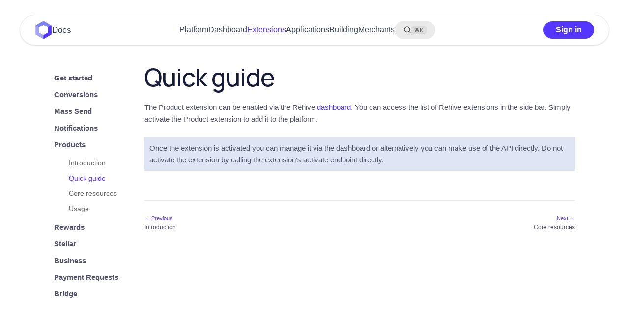

--- FILE ---
content_type: text/html
request_url: https://docs.rehive.com/extensions/products/quick-guide/
body_size: 5408
content:
<!DOCTYPE html>
<html lang="en">
	<head>
		<meta charset="utf-8">

<title>Quick guide | Rehive documentation</title>

<meta name="description" content="">
<meta name="author" content="">
<meta name="viewport" content="width=device-width, initial-scale=1">


<link rel="preconnect" href="https://fonts.googleapis.com">
<link rel="preconnect" href="https://fonts.gstatic.com" crossorigin>
<link href="https://fonts.googleapis.com/css2?family=IBM+Plex+Sans&family=Manrope:wght@200..800&family=PT+Serif&display=swap" rel="stylesheet">
<link href="//fonts.googleapis.com/css?family=Raleway:400,300,600" rel="stylesheet" type="text/css">






<link rel="stylesheet" href="/css/bundle.min.95ca81a3eac92144e77888633335c8946acb71ad0d15e52d19919af8fe35cdd7.css" integrity="sha256-lcqBo&#43;rJIUTneIhjMzXIlGrLca0NFeUtGZGa&#43;P41zdc=">

<link rel="icon" type="/images/favicon.png" href="/images/favicon.png">

	</head>
	<body>
		<header>
	<nav class="navbar">
		<div class="container">
			<ul class="navbar-list">
				
				<li class="navbar-item navbar-logo-item">
					
						<a href="https://rehive.com" class="navbar-logo-link">
							<img src="/images/icon.svg">
						</a>
					
					<a href="/" class="navbar-docs-link ">Docs</a>
				</li>
				<li class="navbar-item navbar-center-links">
					
						<a href="/platform/get-started/introduction" class="navbar-link ">Platform</a>
					
						<a href="/dashboard/get-started/introduction/" class="navbar-link ">Dashboard</a>
					
						<a href="/extensions/get-started/introduction" class="navbar-link active">Extensions</a>
					
						<a href="/applications/web-application/changelog" class="navbar-link ">Applications</a>
					
						<a href="/building/get-started/introduction" class="navbar-link ">Building</a>
					
						<a href="/merchants/get-started/introduction" class="navbar-link ">Merchants</a>
					
					<button id="search-button" class="search-trigger-button" onclick="openSearchModal()">
						<svg width="16" height="16" viewBox="0 0 24 24" fill="none" stroke="currentColor" stroke-width="2" stroke-linecap="round" stroke-linejoin="round">
							<circle cx="11" cy="11" r="8"></circle>
							<path d="m21 21-4.35-4.35"></path>
						</svg>
						<span class="search-shortcut">⌘K</span>
					</button>
				</li>

				<li class="navbar-item navbar-right-item navbar-actions-group">
					
						<a href="https://dashboard.rehive.com" class="navbar-link">Sign in</a>
					
				</li>
			</ul>
		</div>
	</nav>
	<div class="mobile-navbar">
		<div class="container">
			<div class="mobile-nav-left">
				<div class="burger-container" onclick="openNav()">
					<div class="burger"></div>
					<div class="burger"></div>
					<div class="burger"></div>
				</div>
				<div class="page-title">
					
						
							Extensions
						
					
				</div>
			</div>
			<div class="mobile-nav-right">
				<button id="mobile-search-button" class="mobile-search-trigger-button" onclick="openSearchModal()">
					<svg width="20" height="20" viewBox="0 0 24 24" fill="none" stroke="currentColor" stroke-width="2" stroke-linecap="round" stroke-linejoin="round">
						<circle cx="11" cy="11" r="8"></circle>
						<path d="m21 21-4.35-4.35"></path>
					</svg>
				</button>
			</div>
		</div>
	</div>
	</div>
	<div id="sidenav" class="sidenav">
		<div class="sidenav-header">
			<a href="javascript:void(0)" class="closebtn" onclick="closeNav()">&times;</a>
			<a href="/" class="sidenav-logo-link">
				<img src="/images/logo.svg" alt="Rehive" class="sidenav-logo">
			</a>
		</div>
		<div class="sidenav-content">
			
			
			

			
				
				
					
					
					<div class="nav-section">
						<div class="section-header ">
							<button class="section-toggle" onclick="toggleSection('platform')">
								<span class="toggle-icon" id="icon-platform">▶</span>
								<span>Platform</span>
							</button>
						</div>
						<div class="section-content" id="section-platform" >
							<a href="/platform/get-started/introduction" class="nav-link section-link ">Platform Overview</a>
							
							
								<div class="subsection">
									<a href='/platform/get-started/introduction/' class="nav-link subsection-link ">Get started</a>
									<div class="page-list" style="display: block;">
										
											<a href="/platform/get-started/introduction/" class="nav-link page-link ">Introduction</a>
										
											<a href="/platform/get-started/quick-guide/" class="nav-link page-link ">Quick guide</a>
										
											<a href="/platform/get-started/building/" class="nav-link page-link ">Building</a>
										
											<a href="/platform/get-started/recommendations/" class="nav-link page-link ">Recommendations</a>
										
											<a href="/platform/get-started/help/" class="nav-link page-link ">Help</a>
										
									</div>
								</div>
							
								<div class="subsection">
									<a href='/platform/auth/introduction/' class="nav-link subsection-link ">Auth</a>
									<div class="page-list" style="display: block;">
										
											<a href="/platform/auth/introduction/" class="nav-link page-link ">Introduction</a>
										
											<a href="/platform/auth/authentication/" class="nav-link page-link ">Authentication</a>
										
											<a href="/platform/auth/authorization/" class="nav-link page-link ">Authorization</a>
										
											<a href="/platform/auth/multi-factor/" class="nav-link page-link ">Multi-factor</a>
										
											<a href="/platform/auth/management/" class="nav-link page-link ">Management</a>
										
									</div>
								</div>
							
								<div class="subsection">
									<a href='/platform/users/introduction/' class="nav-link subsection-link ">Users</a>
									<div class="page-list" style="display: block;">
										
											<a href="/platform/users/introduction/" class="nav-link page-link ">Introduction</a>
										
											<a href="/platform/users/users/" class="nav-link page-link ">Users</a>
										
											<a href="/platform/users/groups/" class="nav-link page-link ">Groups</a>
										
											<a href="/platform/users/tiers/" class="nav-link page-link ">Tiers</a>
										
											<a href="/platform/users/permissions/" class="nav-link page-link ">Permissions</a>
										
											<a href="/platform/users/documents/" class="nav-link page-link ">Documents</a>
										
									</div>
								</div>
							
								<div class="subsection">
									<a href='/platform/ledger/introduction/' class="nav-link subsection-link ">Ledger</a>
									<div class="page-list" style="display: block;">
										
											<a href="/platform/ledger/introduction/" class="nav-link page-link ">Introduction</a>
										
											<a href="/platform/ledger/accounts/" class="nav-link page-link ">Accounts</a>
										
											<a href="/platform/ledger/currencies/" class="nav-link page-link ">Currencies</a>
										
											<a href="/platform/ledger/transactions/" class="nav-link page-link ">Transactions</a>
										
									</div>
								</div>
							
								<div class="subsection">
									<a href='/platform/utilities/events/' class="nav-link subsection-link ">Utilities</a>
									<div class="page-list" style="display: block;">
										
											<a href="/platform/utilities/events/" class="nav-link page-link ">Events</a>
										
											<a href="/platform/utilities/exports/" class="nav-link page-link ">Exports</a>
										
											<a href="/platform/utilities/metrics/" class="nav-link page-link ">Metrics</a>
										
											<a href="/platform/utilities/access_control/" class="nav-link page-link ">Access control</a>
										
									</div>
								</div>
							
								<div class="subsection">
									<a href='/platform/general-usage/errors/' class="nav-link subsection-link ">General usage</a>
									<div class="page-list" style="display: block;">
										
											<a href="/platform/general-usage/errors/" class="nav-link page-link ">Errors</a>
										
											<a href="/platform/general-usage/pagination/" class="nav-link page-link ">Pagination</a>
										
											<a href="/platform/general-usage/filters/" class="nav-link page-link ">Filters</a>
										
											<a href="/platform/general-usage/precision/" class="nav-link page-link ">Precision</a>
										
											<a href="/platform/general-usage/metadata/" class="nav-link page-link ">Metadata</a>
										
											<a href="/platform/general-usage/uploading/" class="nav-link page-link ">Uploading</a>
										
											<a href="/platform/general-usage/idempotency/" class="nav-link page-link ">Idempotency</a>
										
											<a href="/platform/general-usage/throttling/" class="nav-link page-link ">Throttling</a>
										
									</div>
								</div>
							
								<div class="subsection">
									<a href='/platform/releases/changelog/' class="nav-link subsection-link ">Releases</a>
									<div class="page-list" style="display: block;">
										
											<a href="/platform/releases/changelog/" class="nav-link page-link ">Changelog</a>
										
											<a href="/platform/releases/deprecation_timeline/" class="nav-link page-link ">Deprecation timeline</a>
										
									</div>
								</div>
							
						</div>
					</div>
				
					
					
					<div class="nav-section">
						<div class="section-header ">
							<button class="section-toggle" onclick="toggleSection('dashboard')">
								<span class="toggle-icon" id="icon-dashboard">▶</span>
								<span>Dashboard</span>
							</button>
						</div>
						<div class="section-content" id="section-dashboard" >
							<a href="/dashboard/get-started/introduction/" class="nav-link section-link ">Dashboard Overview</a>
							
							
								<div class="subsection">
									<a href='/dashboard/get-started/introduction/' class="nav-link subsection-link ">Get started</a>
									<div class="page-list" style="display: block;">
										
											<a href="/dashboard/get-started/introduction/" class="nav-link page-link ">Introduction</a>
										
									</div>
								</div>
							
								<div class="subsection">
									<a href='/dashboard/releases/changelog/' class="nav-link subsection-link ">Releases</a>
									<div class="page-list" style="display: block;">
										
											<a href="/dashboard/releases/changelog/" class="nav-link page-link ">Changelog</a>
										
									</div>
								</div>
							
						</div>
					</div>
				
					
					
					<div class="nav-section">
						<div class="section-header active">
							<button class="section-toggle" onclick="toggleSection('extensions')">
								<span class="toggle-icon" id="icon-extensions">▼</span>
								<span>Extensions</span>
							</button>
						</div>
						<div class="section-content" id="section-extensions" style="display: block;">
							<a href="/extensions/get-started/introduction" class="nav-link section-link active">Extensions Overview</a>
							
							
								<div class="subsection">
									<a href='/extensions/get-started/introduction/' class="nav-link subsection-link ">Get started</a>
									<div class="page-list" style="display: block;">
										
											<a href="/extensions/get-started/introduction/" class="nav-link page-link ">Introduction</a>
										
									</div>
								</div>
							
								<div class="subsection">
									<a href='/extensions/conversions/introduction/' class="nav-link subsection-link ">Conversions</a>
									<div class="page-list" style="display: block;">
										
											<a href="/extensions/conversions/introduction/" class="nav-link page-link ">Introduction</a>
										
											<a href="/extensions/conversions/quick-guide/" class="nav-link page-link ">Quick guide</a>
										
											<a href="/extensions/conversions/core-resources/" class="nav-link page-link ">Core resources</a>
										
											<a href="/extensions/conversions/usage/" class="nav-link page-link ">Usage</a>
										
									</div>
								</div>
							
								<div class="subsection">
									<a href='/extensions/mass-send/introduction/' class="nav-link subsection-link ">Mass Send</a>
									<div class="page-list" style="display: block;">
										
											<a href="/extensions/mass-send/introduction/" class="nav-link page-link ">Introduction</a>
										
											<a href="/extensions/mass-send/quick-guide/" class="nav-link page-link ">Quick guide</a>
										
											<a href="/extensions/mass-send/core-resources/" class="nav-link page-link ">Core resources</a>
										
											<a href="/extensions/mass-send/usage/" class="nav-link page-link ">Usage</a>
										
									</div>
								</div>
							
								<div class="subsection">
									<a href='/extensions/notifications/introduction/' class="nav-link subsection-link ">Notifications</a>
									<div class="page-list" style="display: block;">
										
											<a href="/extensions/notifications/introduction/" class="nav-link page-link ">Introduction</a>
										
											<a href="/extensions/notifications/quick-guide/" class="nav-link page-link ">Quick guide</a>
										
											<a href="/extensions/notifications/core-resources/" class="nav-link page-link ">Core resources</a>
										
											<a href="/extensions/notifications/usage/" class="nav-link page-link ">Usage</a>
										
									</div>
								</div>
							
								<div class="subsection">
									<a href='/extensions/products/introduction/' class="nav-link subsection-link active">Products</a>
									<div class="page-list" style="display: block;">
										
											<a href="/extensions/products/introduction/" class="nav-link page-link ">Introduction</a>
										
											<a href="/extensions/products/quick-guide/" class="nav-link page-link active">Quick guide</a>
										
											<a href="/extensions/products/core-resources/" class="nav-link page-link ">Core resources</a>
										
											<a href="/extensions/products/usage/" class="nav-link page-link ">Usage</a>
										
									</div>
								</div>
							
								<div class="subsection">
									<a href='/extensions/rewards/introduction/' class="nav-link subsection-link ">Rewards</a>
									<div class="page-list" style="display: block;">
										
											<a href="/extensions/rewards/introduction/" class="nav-link page-link ">Introduction</a>
										
											<a href="/extensions/rewards/quick-guide/" class="nav-link page-link ">Quick guide</a>
										
											<a href="/extensions/rewards/core-resources/" class="nav-link page-link ">Core resources</a>
										
											<a href="/extensions/rewards/usage/" class="nav-link page-link ">Usage</a>
										
									</div>
								</div>
							
								<div class="subsection">
									<a href='/extensions/stellar/introduction/' class="nav-link subsection-link ">Stellar</a>
									<div class="page-list" style="display: block;">
										
											<a href="/extensions/stellar/introduction/" class="nav-link page-link ">Introduction</a>
										
											<a href="/extensions/stellar/quick-guide/" class="nav-link page-link ">Quick guide</a>
										
											<a href="/extensions/stellar/core-resources/" class="nav-link page-link ">Core resources</a>
										
											<a href="/extensions/stellar/usage/" class="nav-link page-link ">Usage</a>
										
											<a href="/extensions/stellar/signer/" class="nav-link page-link ">Multi-Sig Signer</a>
										
											<a href="/extensions/stellar/monitoring/" class="nav-link page-link ">Monitoring service</a>
										
									</div>
								</div>
							
								<div class="subsection">
									<a href='/extensions/business/introduction/' class="nav-link subsection-link ">Business</a>
									<div class="page-list" style="display: block;">
										
											<a href="/extensions/business/introduction/" class="nav-link page-link ">Introduction</a>
										
											<a href="/extensions/business/quick-guide/" class="nav-link page-link ">Quick guide</a>
										
											<a href="/extensions/business/core-resources/" class="nav-link page-link ">Core resources</a>
										
											<a href="/extensions/business/usage/" class="nav-link page-link ">Usage</a>
										
									</div>
								</div>
							
								<div class="subsection">
									<a href='/extensions/payment-requests/introduction/' class="nav-link subsection-link ">Payment Requests</a>
									<div class="page-list" style="display: block;">
										
											<a href="/extensions/payment-requests/introduction/" class="nav-link page-link ">Introduction</a>
										
											<a href="/extensions/payment-requests/quick-guide/" class="nav-link page-link ">Quick guide</a>
										
											<a href="/extensions/payment-requests/core-resources/" class="nav-link page-link ">Core resources</a>
										
											<a href="/extensions/payment-requests/usage/" class="nav-link page-link ">Usage</a>
										
									</div>
								</div>
							
								<div class="subsection">
									<a href='/extensions/bridge/introduction/' class="nav-link subsection-link ">Bridge</a>
									<div class="page-list" style="display: block;">
										
											<a href="/extensions/bridge/introduction/" class="nav-link page-link ">Introduction</a>
										
											<a href="/extensions/bridge/quick-guide/" class="nav-link page-link ">Quick guide</a>
										
											<a href="/extensions/bridge/core-resources/" class="nav-link page-link ">Core resources</a>
										
											<a href="/extensions/bridge/usage/" class="nav-link page-link ">Usage</a>
										
									</div>
								</div>
							
						</div>
					</div>
				
					
					
					<div class="nav-section">
						<div class="section-header ">
							<button class="section-toggle" onclick="toggleSection('applications')">
								<span class="toggle-icon" id="icon-applications">▶</span>
								<span>Applications</span>
							</button>
						</div>
						<div class="section-content" id="section-applications" >
							<a href="/applications/web-application/changelog" class="nav-link section-link ">Applications Overview</a>
							
							
								<div class="subsection">
									<a href='/applications/get-started/self-hosting/' class="nav-link subsection-link ">Get started</a>
									<div class="page-list" style="display: block;">
										
											<a href="/applications/get-started/self-hosting/" class="nav-link page-link ">Self-hosting</a>
										
									</div>
								</div>
							
								<div class="subsection">
									<a href='/applications/web-application/changelog/' class="nav-link subsection-link ">Web application</a>
									<div class="page-list" style="display: block;">
										
											<a href="/applications/web-application/changelog/" class="nav-link page-link ">Changelog</a>
										
											<a href="/applications/web-application/hosting/" class="nav-link page-link ">Hosting</a>
										
									</div>
								</div>
							
								<div class="subsection">
									<a href='/applications/mobile-application/changelog/' class="nav-link subsection-link ">Mobile application</a>
									<div class="page-list" style="display: block;">
										
											<a href="/applications/mobile-application/changelog/" class="nav-link page-link ">Changelog</a>
										
											<a href="/applications/mobile-application/app_store_builds/" class="nav-link page-link ">App Store Builds and Submissions</a>
										
									</div>
								</div>
							
								<div class="subsection">
									<a href='/applications/config/intro/' class="nav-link subsection-link ">App config</a>
									<div class="page-list" style="display: block;">
										
											<a href="/applications/config/intro/" class="nav-link page-link ">Introduction</a>
										
											<a href="/applications/config/accounts/" class="nav-link page-link ">Accounts</a>
										
											<a href="/applications/config/actions/" class="nav-link page-link ">Actions</a>
										
											<a href="/applications/config/auth/" class="nav-link page-link ">Auth</a>
										
											<a href="/applications/config/business/" class="nav-link page-link ">Business</a>
										
											<a href="/applications/config/bank_settings/" class="nav-link page-link ">Bank Settings</a>
										
											<a href="/applications/config/cards/" class="nav-link page-link ">Cards</a>
										
											<a href="/applications/config/colors/" class="nav-link page-link ">Design &amp; Colors</a>
										
											<a href="/applications/config/faqs/" class="nav-link page-link ">FAQs</a>
										
											<a href="/applications/config/general_settings/" class="nav-link page-link ">Settings</a>
										
											<a href="/applications/config/localauth/" class="nav-link page-link ">Local authentication</a>
										
											<a href="/applications/config/menu/" class="nav-link page-link ">Menu</a>
										
											<a href="/applications/config/onboarding/" class="nav-link page-link ">Onboarding</a>
										
											<a href="/applications/config/product/" class="nav-link page-link ">Product</a>
										
											<a href="/applications/config/profile/" class="nav-link page-link ">Profile</a>
										
											<a href="/applications/config/sliders/" class="nav-link page-link ">Sliders</a>
										
									</div>
								</div>
							
						</div>
					</div>
				
					
					
					<div class="nav-section">
						<div class="section-header ">
							<button class="section-toggle" onclick="toggleSection('building')">
								<span class="toggle-icon" id="icon-building">▶</span>
								<span>Building</span>
							</button>
						</div>
						<div class="section-content" id="section-building" >
							<a href="/building/get-started/introduction" class="nav-link section-link ">Building Overview</a>
							
							
								<div class="subsection">
									<a href='/building/get-started/introduction/' class="nav-link subsection-link ">Get started</a>
									<div class="page-list" style="display: block;">
										
											<a href="/building/get-started/introduction/" class="nav-link page-link ">Introduction</a>
										
											<a href="/building/get-started/requirements/" class="nav-link page-link ">Requirements</a>
										
											<a href="/building/get-started/recommendations/" class="nav-link page-link ">Recommendations</a>
										
											<a href="/building/get-started/examples/" class="nav-link page-link ">Examples and resources</a>
										
									</div>
								</div>
							
								<div class="subsection">
									<a href='/building/kyc/introduction/' class="nav-link subsection-link ">KYC</a>
									<div class="page-list" style="display: block;">
										
											<a href="/building/kyc/introduction/" class="nav-link page-link ">Introduction</a>
										
											<a href="/building/kyc/user-verification/" class="nav-link page-link ">Update user verification statuses</a>
										
									</div>
								</div>
							
								<div class="subsection">
									<a href='/building/cash-in-cash-out/introduction/' class="nav-link subsection-link ">Deposits</a>
									<div class="page-list" style="display: block;">
										
											<a href="/building/cash-in-cash-out/introduction/" class="nav-link page-link ">Introduction</a>
										
											<a href="/building/cash-in-cash-out/deposits-to-omnibus-bank-account/" class="nav-link page-link ">Deposits to omnibus bank account</a>
										
											<a href="/building/cash-in-cash-out/deposits-to-segregted-bank-accounts/" class="nav-link page-link ">Deposits to segregated bank accounts</a>
										
									</div>
								</div>
							
								<div class="subsection">
									<a href='/building/conversions/introduction/' class="nav-link subsection-link ">Conversions</a>
									<div class="page-list" style="display: block;">
										
											<a href="/building/conversions/introduction/" class="nav-link page-link ">Introduction</a>
										
											<a href="/building/conversions/generate-a-quote/" class="nav-link page-link ">Generate a quote</a>
										
											<a href="/building/conversions/execute-a-conversion/" class="nav-link page-link ">Execute a conversion</a>
										
									</div>
								</div>
							
								<div class="subsection">
									<a href='/building/cash-out/introduction/' class="nav-link subsection-link ">Withdrawals</a>
									<div class="page-list" style="display: block;">
										
											<a href="/building/cash-out/introduction/" class="nav-link page-link ">Introduction</a>
										
											<a href="/building/cash-out/withdraw/" class="nav-link page-link ">Withdrawals via bank transfer</a>
										
									</div>
								</div>
							
								<div class="subsection">
									<a href='/building/currency-manager-extension/introduction/' class="nav-link subsection-link ">Currency Manager</a>
									<div class="page-list" style="display: block;">
										
											<a href="/building/currency-manager-extension/introduction/" class="nav-link page-link ">Introduction</a>
										
											<a href="/building/currency-manager-extension/transaction_flows/" class="nav-link page-link ">Transaction flows</a>
										
											<a href="/building/currency-manager-extension/fees/" class="nav-link page-link ">Fees</a>
										
											<a href="/building/currency-manager-extension/technical_outline/" class="nav-link page-link ">Technical outline</a>
										
											<a href="/building/currency-manager-extension/1-to-1-mapping/" class="nav-link page-link ">1-to-1 mapping</a>
										
											<a href="/building/currency-manager-extension/integrating_with_rehive/" class="nav-link page-link ">Extra integrations</a>
										
									</div>
								</div>
							
						</div>
					</div>
				
					
					
					<div class="nav-section">
						<div class="section-header ">
							<button class="section-toggle" onclick="toggleSection('merchants')">
								<span class="toggle-icon" id="icon-merchants">▶</span>
								<span>Merchants</span>
							</button>
						</div>
						<div class="section-content" id="section-merchants" >
							<a href="/merchants/get-started/introduction" class="nav-link section-link ">Merchants Overview</a>
							
							
								<div class="subsection">
									<a href='/merchants/get-started/introduction/' class="nav-link subsection-link ">Get started</a>
									<div class="page-list" style="display: block;">
										
											<a href="/merchants/get-started/introduction/" class="nav-link page-link ">Introduction</a>
										
									</div>
								</div>
							
								<div class="subsection">
									<a href='/merchants/hosted-payments-page/overview/' class="nav-link subsection-link ">Hosted Integration</a>
									<div class="page-list" style="display: block;">
										
											<a href="/merchants/hosted-payments-page/overview/" class="nav-link page-link ">Overview</a>
										
											<a href="/merchants/hosted-payments-page/invoicing/" class="nav-link page-link ">1. Invoicing</a>
										
											<a href="/merchants/hosted-payments-page/webhooks/" class="nav-link page-link ">2. Webhooks</a>
										
									</div>
								</div>
							
								<div class="subsection">
									<a href='/merchants/custom-integration/overview/' class="nav-link subsection-link ">Custom Integration</a>
									<div class="page-list" style="display: block;">
										
											<a href="/merchants/custom-integration/overview/" class="nav-link page-link ">Overview</a>
										
											<a href="/merchants/custom-integration/invoicing/" class="nav-link page-link ">1. Invoicing</a>
										
											<a href="/merchants/custom-integration/payments/" class="nav-link page-link ">2. Payment Options</a>
										
											<a href="/merchants/custom-integration/payment-quotes/" class="nav-link page-link ">3. Processor Quotes</a>
										
											<a href="/merchants/custom-integration/open-loop/" class="nav-link page-link ">4. Open-loop</a>
										
											<a href="/merchants/custom-integration/closed-loop/" class="nav-link page-link ">5. Closed-loop</a>
										
											<a href="/merchants/custom-integration/webhooks/" class="nav-link page-link ">6. Webhooks</a>
										
									</div>
								</div>
							
								<div class="subsection">
									<a href='/merchants/core-resources/invoice/' class="nav-link subsection-link ">Core resources</a>
									<div class="page-list" style="display: block;">
										
											<a href="/merchants/core-resources/invoice/" class="nav-link page-link ">Invoices</a>
										
											<a href="/merchants/core-resources/payment-processor/" class="nav-link page-link ">PaymentProcessor</a>
										
											<a href="/merchants/core-resources/quotes/" class="nav-link page-link ">Quotes</a>
										
											<a href="/merchants/core-resources/transactions/" class="nav-link page-link ">Transactions</a>
										
									</div>
								</div>
							
						</div>
					</div>
				
			

			
				<div class="nav-section signin-section">
					
						<a href="https://dashboard.rehive.com" class="nav-link signin-button">Sign in</a>
					
				</div>
			
		</div>
	</div>
	<div id="sidenav-overlay" class="sidenav-overlay" onclick="closeNav()"></div>
	  <script>
			function openNav() {
				const sidenav = document.getElementById("sidenav");
				const overlay = document.getElementById("sidenav-overlay");
				sidenav.style.width = "320px";
				overlay.style.display = "block";
				document.body.style.overflow = "hidden";
				
				
				const currentSection = document.querySelector('.section-header.active');
				if (currentSection) {
					const sectionId = currentSection.querySelector('.section-toggle').onclick.toString().match(/'([^']+)'/)[1];
					expandSection(sectionId);
				}
			}

			function closeNav() {
				const sidenav = document.getElementById("sidenav");
				const overlay = document.getElementById("sidenav-overlay");
				sidenav.style.width = "0";
				overlay.style.display = "none";
				document.body.style.overflow = "auto";
			}

			function toggleSection(sectionId) {
				const section = document.getElementById("section-" + sectionId);
				const icon = document.getElementById("icon-" + sectionId);
				
				if (section.style.display === "none" || section.style.display === "") {
					expandSection(sectionId);
				} else {
					collapseSection(sectionId);
				}
			}

			function expandSection(sectionId) {
				const section = document.getElementById("section-" + sectionId);
				const icon = document.getElementById("icon-" + sectionId);
				section.style.display = "block";
				icon.textContent = "▼";
				icon.style.transform = "rotate(90deg)";
			}

			function collapseSection(sectionId) {
				const section = document.getElementById("section-" + sectionId);
				const icon = document.getElementById("icon-" + sectionId);
				section.style.display = "none";
				icon.textContent = "▶";
				icon.style.transform = "rotate(0deg)";
			}

			
			document.addEventListener('DOMContentLoaded', function() {
				const sections = document.querySelectorAll('.section-content');
				sections.forEach(function(section) {
					
					if (section.style.display !== "block") {
						section.style.display = "none";
					}
				});
			});

			
			document.addEventListener('click', function(event) {
				const sidenav = document.getElementById("sidenav");
				const burger = document.querySelector('.burger-container');
				
				if (!sidenav.contains(event.target) && !burger.contains(event.target) && sidenav.style.width !== "0px") {
					closeNav();
				}
			});

			
			let touchStartX = 0;
			let touchEndX = 0;
			
			document.addEventListener('touchstart', function(event) {
				touchStartX = event.changedTouches[0].screenX;
			});
			
			document.addEventListener('touchend', function(event) {
				touchEndX = event.changedTouches[0].screenX;
				handleSwipe();
			});
			
			function handleSwipe() {
				const swipeThreshold = 50;
				const sidenav = document.getElementById("sidenav");
				
				if (touchEndX < touchStartX - swipeThreshold && sidenav.style.width !== "0px") {
					
					closeNav();
				} else if (touchEndX > touchStartX + swipeThreshold && sidenav.style.width === "0px") {
					
					if (touchStartX < 50) {
						openNav();
					}
				}
			}
	  </script>
</header>

		<div class="container">
			<div class="row">
				<aside class="navaside two columns">
	<ul>
		
		
			<li class="section ">
				<a href='/extensions/get-started/introduction/'>
					<strong>Get started</strong>
				</a>
				<ul class="pages">
					
						<li class="page">
							<a href="/extensions/get-started/introduction/" class="">Introduction</a>
						</li>
					
				</ul>
			</li>
		
			<li class="section ">
				<a href='/extensions/conversions/introduction/'>
					<strong>Conversions</strong>
				</a>
				<ul class="pages">
					
						<li class="page">
							<a href="/extensions/conversions/introduction/" class="">Introduction</a>
						</li>
					
						<li class="page">
							<a href="/extensions/conversions/quick-guide/" class="">Quick guide</a>
						</li>
					
						<li class="page">
							<a href="/extensions/conversions/core-resources/" class="">Core resources</a>
						</li>
					
						<li class="page">
							<a href="/extensions/conversions/usage/" class="">Usage</a>
						</li>
					
				</ul>
			</li>
		
			<li class="section ">
				<a href='/extensions/mass-send/introduction/'>
					<strong>Mass Send</strong>
				</a>
				<ul class="pages">
					
						<li class="page">
							<a href="/extensions/mass-send/introduction/" class="">Introduction</a>
						</li>
					
						<li class="page">
							<a href="/extensions/mass-send/quick-guide/" class="">Quick guide</a>
						</li>
					
						<li class="page">
							<a href="/extensions/mass-send/core-resources/" class="">Core resources</a>
						</li>
					
						<li class="page">
							<a href="/extensions/mass-send/usage/" class="">Usage</a>
						</li>
					
				</ul>
			</li>
		
			<li class="section ">
				<a href='/extensions/notifications/introduction/'>
					<strong>Notifications</strong>
				</a>
				<ul class="pages">
					
						<li class="page">
							<a href="/extensions/notifications/introduction/" class="">Introduction</a>
						</li>
					
						<li class="page">
							<a href="/extensions/notifications/quick-guide/" class="">Quick guide</a>
						</li>
					
						<li class="page">
							<a href="/extensions/notifications/core-resources/" class="">Core resources</a>
						</li>
					
						<li class="page">
							<a href="/extensions/notifications/usage/" class="">Usage</a>
						</li>
					
				</ul>
			</li>
		
			<li class="section active">
				<a href='/extensions/products/introduction/'>
					<strong>Products</strong>
				</a>
				<ul class="pages">
					
						<li class="page">
							<a href="/extensions/products/introduction/" class="">Introduction</a>
						</li>
					
						<li class="page">
							<a href="/extensions/products/quick-guide/" class="active">Quick guide</a>
						</li>
					
						<li class="page">
							<a href="/extensions/products/core-resources/" class="">Core resources</a>
						</li>
					
						<li class="page">
							<a href="/extensions/products/usage/" class="">Usage</a>
						</li>
					
				</ul>
			</li>
		
			<li class="section ">
				<a href='/extensions/rewards/introduction/'>
					<strong>Rewards</strong>
				</a>
				<ul class="pages">
					
						<li class="page">
							<a href="/extensions/rewards/introduction/" class="">Introduction</a>
						</li>
					
						<li class="page">
							<a href="/extensions/rewards/quick-guide/" class="">Quick guide</a>
						</li>
					
						<li class="page">
							<a href="/extensions/rewards/core-resources/" class="">Core resources</a>
						</li>
					
						<li class="page">
							<a href="/extensions/rewards/usage/" class="">Usage</a>
						</li>
					
				</ul>
			</li>
		
			<li class="section ">
				<a href='/extensions/stellar/introduction/'>
					<strong>Stellar</strong>
				</a>
				<ul class="pages">
					
						<li class="page">
							<a href="/extensions/stellar/introduction/" class="">Introduction</a>
						</li>
					
						<li class="page">
							<a href="/extensions/stellar/quick-guide/" class="">Quick guide</a>
						</li>
					
						<li class="page">
							<a href="/extensions/stellar/core-resources/" class="">Core resources</a>
						</li>
					
						<li class="page">
							<a href="/extensions/stellar/usage/" class="">Usage</a>
						</li>
					
						<li class="page">
							<a href="/extensions/stellar/signer/" class="">Multi-Sig Signer</a>
						</li>
					
						<li class="page">
							<a href="/extensions/stellar/monitoring/" class="">Monitoring service</a>
						</li>
					
				</ul>
			</li>
		
			<li class="section ">
				<a href='/extensions/business/introduction/'>
					<strong>Business</strong>
				</a>
				<ul class="pages">
					
						<li class="page">
							<a href="/extensions/business/introduction/" class="">Introduction</a>
						</li>
					
						<li class="page">
							<a href="/extensions/business/quick-guide/" class="">Quick guide</a>
						</li>
					
						<li class="page">
							<a href="/extensions/business/core-resources/" class="">Core resources</a>
						</li>
					
						<li class="page">
							<a href="/extensions/business/usage/" class="">Usage</a>
						</li>
					
				</ul>
			</li>
		
			<li class="section ">
				<a href='/extensions/payment-requests/introduction/'>
					<strong>Payment Requests</strong>
				</a>
				<ul class="pages">
					
						<li class="page">
							<a href="/extensions/payment-requests/introduction/" class="">Introduction</a>
						</li>
					
						<li class="page">
							<a href="/extensions/payment-requests/quick-guide/" class="">Quick guide</a>
						</li>
					
						<li class="page">
							<a href="/extensions/payment-requests/core-resources/" class="">Core resources</a>
						</li>
					
						<li class="page">
							<a href="/extensions/payment-requests/usage/" class="">Usage</a>
						</li>
					
				</ul>
			</li>
		
			<li class="section ">
				<a href='/extensions/bridge/introduction/'>
					<strong>Bridge</strong>
				</a>
				<ul class="pages">
					
						<li class="page">
							<a href="/extensions/bridge/introduction/" class="">Introduction</a>
						</li>
					
						<li class="page">
							<a href="/extensions/bridge/quick-guide/" class="">Quick guide</a>
						</li>
					
						<li class="page">
							<a href="/extensions/bridge/core-resources/" class="">Core resources</a>
						</li>
					
						<li class="page">
							<a href="/extensions/bridge/usage/" class="">Usage</a>
						</li>
					
				</ul>
			</li>
		

		
			
		
	</ul>
</aside>

				<main class="ten columns">
					<div class="content">
						
	<h1>Quick guide</h1>

	<article>
	    <p>The Product extension can be enabled via the Rehive <a href="https://dashboard.rehive.com">dashboard</a>. You can access the list of Rehive extensions in the side bar. Simply activate the Product extension to add it to the platform.</p>
<aside class="notice">
	Once the extension is activated you can manage it via the dashboard or alternatively you can make use of the API directly. Do not activate the extension by calling the extension's activate endpoint directly.
</aside>

	</article>

					</div>
					
  
  
  
  
  
    
      
    
  
    
      
    
      
    
      
    
      
    
  
    
      
    
      
    
      
    
      
    
  
    
      
    
      
    
      
    
      
    
  
    
      
    
      
    
      
    
      
    
  
    
      
    
      
    
      
    
      
    
  
    
      
    
      
    
      
    
      
    
      
    
      
    
  
    
      
    
      
    
      
    
      
    
  
    
      
    
      
    
      
    
      
    
  
    
      
    
      
    
      
    
      
    
  
  
  
  
  
  
  
    
      
    
  
    
      
    
  
    
      
    
  
    
      
    
  
    
      
    
  
    
      
    
  
    
      
    
  
    
      
    
  
    
      
    
  
    
      
    
  
    
      
    
  
    
      
    
  
    
      
    
  
    
      
    
  
    
      
        
        
          
        
        
          
        
      
    
  
    
      
    
  
    
      
    
  
    
      
    
  
    
      
    
  
    
      
    
  
    
      
    
  
    
      
    
  
    
      
    
  
    
      
    
  
    
      
    
  
    
      
    
  
    
      
    
  
    
      
    
  
    
      
    
  
    
      
    
  
    
      
    
  
    
      
    
  
    
      
    
  
    
      
    
  
    
      
    
  
    
      
    
  
    
      
    
  
    
      
    
  
    
      
    
  
  
  
    <nav class="page-navigation">
      <div class="page-nav-container">
        
          <a href="/extensions/products/introduction/" class="page-nav-link page-nav-prev">
            <div class="page-nav-direction">← Previous</div>
            <div class="page-nav-title">Introduction</div>
          </a>
        
        
        
          <a href="/extensions/products/core-resources/" class="page-nav-link page-nav-next">
            <div class="page-nav-direction">Next →</div>
            <div class="page-nav-title">Core resources</div>
          </a>
        
      </div>
    </nav>
  

				</main>
			</div>
		</div>

		<footer>
	<div class="container">
		<div class="row links">
			<a href="/">Docs</a>
			
			
				<a href="/platform/get-started/introduction">Platform</a>
			
				<a href="/dashboard/get-started/introduction/">Dashboard</a>
			
				<a href="/extensions/get-started/introduction">Extensions</a>
			
				<a href="/applications/web-application/changelog">Applications</a>
			
				<a href="/building/get-started/introduction">Building</a>
			
				<a href="/merchants/get-started/introduction">Merchants</a>
			
			
				<a href="https://dashboard.rehive.com">Sign in</a>
			
		</div>
	</div>
</footer>
		
		
		<div id="search-modal" class="search-modal">
			<div class="search-modal-backdrop" onclick="closeSearchModal()"></div>
			<div class="search-modal-content">
				<div class="search-container">
					<div class="search-input-container">
						<svg class="search-icon" width="20" height="20" viewBox="0 0 24 24" fill="none" stroke="currentColor" stroke-width="2" stroke-linecap="round" stroke-linejoin="round">
							<circle cx="11" cy="11" r="8"></circle>
							<path d="m21 21-4.35-4.35"></path>
						</svg>
						<input type="text" id="search-input-modal" placeholder="Search documentation..." autocomplete="off">
						<button class="search-close-button" onclick="closeSearchModal()">
							<svg width="16" height="16" viewBox="0 0 24 24" fill="none" stroke="currentColor" stroke-width="2" stroke-linecap="round" stroke-linejoin="round">
								<line x1="18" y1="6" x2="6" y2="18"></line>
								<line x1="6" y1="6" x2="18" y2="18"></line>
							</svg>
						</button>
					</div>
					<div class="search-results-container">
						<div id="search-results-modal" class="search-results"></div>
					</div>
				</div>
			</div>
		</div>
		
		
		<script src="/js/search-index.js"></script>
	</body>
</html>


--- FILE ---
content_type: text/css
request_url: https://docs.rehive.com/css/bundle.min.95ca81a3eac92144e77888633335c8946acb71ad0d15e52d19919af8fe35cdd7.css
body_size: 6992
content:
/*!normalize.css v3.0.2 | MIT License | git.io/normalize*/html{font-family:sans-serif;-ms-text-size-adjust:100%;-webkit-text-size-adjust:100%}body{margin:0}article,aside,details,figcaption,figure,footer,header,hgroup,main,menu,nav,section,summary{display:block}audio,canvas,progress,video{display:inline-block;vertical-align:baseline}audio:not([controls]){display:none;height:0}[hidden],template{display:none}a{background-color:transparent}a:active,a:hover{outline:0}abbr[title]{border-bottom:1px dotted}b,strong{font-weight:700}dfn{font-style:italic}h1{font-size:2em;margin:.67em 0}mark{background:#ff0;color:#000}small{font-size:80%}sub,sup{font-size:75%;line-height:0;position:relative;vertical-align:baseline}sup{top:-.5em}sub{bottom:-.25em}img{border:0}svg:not(:root){overflow:hidden}figure{margin:1em 40px}hr{-moz-box-sizing:content-box;box-sizing:content-box;height:0}pre{overflow:auto}code,kbd,pre,samp{font-family:monospace,monospace;font-size:1em}button,input,optgroup,select,textarea{color:inherit;font:inherit;margin:0}button{overflow:visible}button,select{text-transform:none}button,html input[type=button],input[type=reset],input[type=submit]{-webkit-appearance:button;cursor:pointer}button[disabled],html input[disabled]{cursor:default}button::-moz-focus-inner,input::-moz-focus-inner{border:0;padding:0}input{line-height:normal}input[type=checkbox],input[type=radio]{box-sizing:border-box;padding:0}input[type=number]::-webkit-inner-spin-button,input[type=number]::-webkit-outer-spin-button{height:auto}input[type=search]{-webkit-appearance:textfield;-moz-box-sizing:content-box;-webkit-box-sizing:content-box;box-sizing:content-box}input[type=search]::-webkit-search-cancel-button,input[type=search]::-webkit-search-decoration{-webkit-appearance:none}fieldset{border:1px solid silver;margin:0 2px;padding:.35em .625em .75em}legend{border:0;padding:0}textarea{overflow:auto}optgroup{font-weight:700}table{border-collapse:collapse;border-spacing:0}td,th{padding:0}.container{position:relative;width:100%;max-width:960px;margin:0 auto;padding:0 20px;box-sizing:border-box}.column,.columns{width:100%;float:left;box-sizing:border-box}@media(min-width:400px){.container{width:85%;padding:0}}@media(min-width:550px){.container{width:80%}.column,.columns{margin-left:4%}.column:first-child,.columns:first-child{margin-left:0}.one.column,.one.columns{width:4.66666666667%}.two.columns{width:13.3333333333%}.three.columns{width:22%}.four.columns{width:30.6666666667%}.five.columns{width:39.3333333333%}.six.columns{width:48%}.seven.columns{width:56.6666666667%}.eight.columns{width:65.3333333333%}.nine.columns{width:74%}.ten.columns{width:82.6666666667%}.eleven.columns{width:91.3333333333%}.twelve.columns{width:100%;margin-left:0}.one-third.column{width:30.6666666667%}.two-thirds.column{width:65.3333333333%}.one-half.column{width:48%}.offset-by-one.column,.offset-by-one.columns{margin-left:8.66666666667%}.offset-by-two.column,.offset-by-two.columns{margin-left:17.3333333333%}.offset-by-three.column,.offset-by-three.columns{margin-left:26%}.offset-by-four.column,.offset-by-four.columns{margin-left:34.6666666667%}.offset-by-five.column,.offset-by-five.columns{margin-left:43.3333333333%}.offset-by-six.column,.offset-by-six.columns{margin-left:52%}.offset-by-seven.column,.offset-by-seven.columns{margin-left:60.6666666667%}.offset-by-eight.column,.offset-by-eight.columns{margin-left:69.3333333333%}.offset-by-nine.column,.offset-by-nine.columns{margin-left:78%}.offset-by-ten.column,.offset-by-ten.columns{margin-left:86.6666666667%}.offset-by-eleven.column,.offset-by-eleven.columns{margin-left:95.3333333333%}.offset-by-one-third.column,.offset-by-one-third.columns{margin-left:34.6666666667%}.offset-by-two-thirds.column,.offset-by-two-thirds.columns{margin-left:69.3333333333%}.offset-by-one-half.column,.offset-by-one-half.columns{margin-left:52%}}html{font-size:62.5%}body{font-size:1.5em;line-height:1.6;font-weight:400;font-family:sans-serif;color:#525269}h1,h2,h3,h4,h5,h6{color:#181b38;margin-top:0;margin-bottom:2rem;font-weight:500;font-family:Manrope,sans-serif}h1{font-size:4rem;line-height:1.2;letter-spacing:-.1rem}h2{font-size:3.6rem;line-height:1.25;letter-spacing:-.1rem}h3{font-size:3rem;line-height:1.3;letter-spacing:-.1rem}h4{font-size:2.4rem;line-height:1.35;letter-spacing:-.08rem}h5{font-size:1.8rem;line-height:1.5;letter-spacing:-.05rem}h6{font-size:1.5rem;line-height:1.6;letter-spacing:0}@media(min-width:550px){h1{font-size:5rem}h2{font-size:4.2rem}h3{font-size:3.6rem}h4{font-size:3rem}h5{font-size:2.4rem}h6{font-size:1.5rem}}p{margin-top:0}a{color:#1eaedb}a:hover{color:#0fa0ce}.button,button,input[type=submit],input[type=reset],input[type=button]{display:inline-block;height:38px;padding:0 30px;color:#555;text-align:center;font-size:11px;font-weight:600;line-height:38px;letter-spacing:.1rem;text-transform:uppercase;text-decoration:none;white-space:nowrap;background-color:transparent;border-radius:4px;border:1px solid #bbb;cursor:pointer;box-sizing:border-box}.button:hover,button:hover,input[type=submit]:hover,input[type=reset]:hover,input[type=button]:hover,.button:focus,button:focus,input[type=submit]:focus,input[type=reset]:focus,input[type=button]:focus{color:#333;border-color:#888;outline:0}.button.button-primary,button.button-primary,input[type=submit].button-primary,input[type=reset].button-primary,input[type=button].button-primary{color:#fff;background-color:#33c3f0;border-color:#33c3f0}.button.button-primary:hover,button.button-primary:hover,input[type=submit].button-primary:hover,input[type=reset].button-primary:hover,input[type=button].button-primary:hover,.button.button-primary:focus,button.button-primary:focus,input[type=submit].button-primary:focus,input[type=reset].button-primary:focus,input[type=button].button-primary:focus{color:#fff;background-color:#1eaedb;border-color:#1eaedb}input[type=email],input[type=number],input[type=search],input[type=text],input[type=tel],input[type=url],input[type=password],textarea,select{height:38px;padding:6px 10px;background-color:#fff;border:1px solid #d1d1d1;border-radius:4px;box-shadow:none;box-sizing:border-box}input[type=email],input[type=number],input[type=search],input[type=text],input[type=tel],input[type=url],input[type=password],textarea{-webkit-appearance:none;-moz-appearance:none;appearance:none}textarea{min-height:65px;padding-top:6px;padding-bottom:6px}input[type=email]:focus,input[type=number]:focus,input[type=search]:focus,input[type=text]:focus,input[type=tel]:focus,input[type=url]:focus,input[type=password]:focus,textarea:focus,select:focus{border:1px solid #33c3f0;outline:0}label,legend{display:block;margin-bottom:.5rem;font-weight:600}fieldset{padding:0;border-width:0}input[type=checkbox],input[type=radio]{display:inline}label>.label-body{display:inline-block;margin-left:.5rem;font-weight:400}ul{list-style:circle inside}ol{list-style:decimal inside}ol,ul{padding-left:0;margin-top:0}ul ul,ul ol,ol ol,ol ul{margin:1.5rem 0 1.5rem 3rem;font-size:90%}li{margin-bottom:1rem}th,td{padding:12px 15px;text-align:left;border-bottom:1px solid #e1e1e1}th:first-child,td:first-child{padding-left:0}th:last-child,td:last-child{padding-right:0}button,.button{margin-bottom:1rem}input,textarea,select,fieldset{margin-bottom:1.5rem}pre,blockquote,dl,figure,table,p,ul,ol,form{margin-bottom:2.5rem}.u-full-width{width:100%;box-sizing:border-box}.u-max-full-width{max-width:100%;box-sizing:border-box}.u-pull-right{float:right}.u-pull-left{float:left}hr{margin-top:3rem;margin-bottom:3.5rem;border-width:0;border-top:1px solid #e1e1e1}.container:after,.row:after,.u-cf{content:"";display:table;clear:both}@media(min-width:400px){}@media(min-width:550px){}@media(min-width:750px){}@media(min-width:1000px){}@media(min-width:1200px){}.chroma{color:#f8f8f2;background-color:#282a36}.chroma .x{}.chroma .err{}.chroma .lntd{vertical-align:top;padding:0;margin:0;border:0}.chroma .lntable{border-spacing:0;padding:0;margin:0;border:0;width:auto;overflow:auto;display:block}.chroma .hl{display:block;width:100%;background-color:#ffc}.chroma .lnt{margin-right:.4em;padding:0 .4em;color:#7f7f7f}.chroma .ln{margin-right:.4em;padding:0 .4em;color:#7f7f7f}.chroma .k{color:#ff79c6}.chroma .kc{color:#ff79c6}.chroma .kd{color:#8be9fd;font-style:italic}.chroma .kn{color:#ff79c6}.chroma .kp{color:#ff79c6}.chroma .kr{color:#ff79c6}.chroma .kt{color:#8be9fd}.chroma .n{}.chroma .na{color:#50fa7b}.chroma .nb{color:#8be9fd;font-style:italic}.chroma .bp{}.chroma .nc{color:#50fa7b}.chroma .no{}.chroma .nd{}.chroma .ni{}.chroma .ne{}.chroma .nf{color:#50fa7b}.chroma .fm{}.chroma .nl{color:#8be9fd;font-style:italic}.chroma .nn{}.chroma .nx{}.chroma .py{}.chroma .nt{color:#ff79c6}.chroma .nv{color:#8be9fd;font-style:italic}.chroma .vc{color:#8be9fd;font-style:italic}.chroma .vg{color:#8be9fd;font-style:italic}.chroma .vi{color:#8be9fd;font-style:italic}.chroma .vm{}.chroma .l{}.chroma .ld{}.chroma .s{color:#f1fa8c}.chroma .sa{color:#f1fa8c}.chroma .sb{color:#f1fa8c}.chroma .sc{color:#f1fa8c}.chroma .dl{color:#f1fa8c}.chroma .sd{color:#f1fa8c}.chroma .s2{color:#f1fa8c}.chroma .se{color:#f1fa8c}.chroma .sh{color:#f1fa8c}.chroma .si{color:#f1fa8c}.chroma .sx{color:#f1fa8c}.chroma .sr{color:#f1fa8c}.chroma .s1{color:#f1fa8c}.chroma .ss{color:#f1fa8c}.chroma .m{color:#bd93f9}.chroma .mb{color:#bd93f9}.chroma .mf{color:#bd93f9}.chroma .mh{color:#bd93f9}.chroma .mi{color:#bd93f9}.chroma .il{color:#bd93f9}.chroma .mo{color:#bd93f9}.chroma .o{color:#ff79c6}.chroma .ow{color:#ff79c6}.chroma .p{}.chroma .c{color:#6272a4}.chroma .ch{color:#6272a4}.chroma .cm{color:#6272a4}.chroma .c1{color:#6272a4}.chroma .cs{color:#6272a4}.chroma .cp{color:#ff79c6}.chroma .cpf{color:#ff79c6}.chroma .g{}.chroma .gd{color:#8b080b}.chroma .ge{text-decoration:underline}.chroma .gr{}.chroma .gh{font-weight:700}.chroma .gi{font-weight:700}.chroma .go{color:#44475a}.chroma .gp{}.chroma .gs{}.chroma .gu{font-weight:700}.chroma .gt{}.chroma .gl{text-decoration:underline}.chroma .w{}a{color:#5336ff;text-decoration:none}a:hover{color:#a4a5f5}a.heading{color:#525269}a.heading:hover{color:#a4a5f5}pre{border-radius:4px;padding:1rem}:not(pre)>code{border:1px solid #cdc5ff;border-radius:3px;background-color:#f9f8ff;padding:1px 2px}.button.button-primary{background-color:#5336ff;border-color:#5336ff;border-radius:50px;padding:12px 24px;font-weight:500;font-size:14px;text-transform:uppercase;letter-spacing:.025em;text-align:center;display:inline-block;height:auto;line-height:1.4;vertical-align:middle}.button.button-primary:hover{background-color:#a4a5f5;border-color:#a4a5f5}.container{max-width:1100px;width:100%;margin:0 auto;padding:0 2rem;box-sizing:border-box}@media(max-width:800px){.container{max-width:calc(100% - 2rem);margin:0 1rem;padding:0 1.5rem;overflow-x:hidden;box-sizing:border-box}body{overflow-x:hidden;width:100%;max-width:100vw}main.home{overflow-x:hidden;width:100%;max-width:100vw}main.home .content{width:100%;max-width:100%;padding:0}html{width:100%;max-width:100vw;overflow-x:hidden}}main.home{position:relative;min-height:100vh}main.home::before{content:'';position:fixed;top:0;left:0;width:100vw;height:100vh;background-image:linear-gradient(rgba(229,231,235,.3) 1px,transparent 1px),linear-gradient(90deg,rgba(229,231,235,.3) 1px,transparent 1px);background-size:24px 24px;pointer-events:none;z-index:-2}main.home::after{content:'';position:fixed;top:0;left:0;width:100vw;height:100vh;background:linear-gradient(to bottom,#ffffff 0%,rgba(219,234,254,.2) 50%,rgba(237,233,254,.2) 100%),radial-gradient(circle at 20% 20%,rgba(147,197,253,.4) 0%,transparent 50%),radial-gradient(circle at 80% 80%,rgba(196,181,253,.4) 0%,transparent 50%),radial-gradient(circle at 50% 50%,rgba(165,180,252,.3) 0%,transparent 50%);filter:blur(40px);pointer-events:none;z-index:-1}main.home .content{position:relative;z-index:1}main.home .hero{display:none;height:40rem;text-align:center;background-image:url("<no value>");background-size:contain;background-repeat:no-repeat;background-position:50%}main.home .titles{text-align:center;padding-top:6rem}main.home .titles h1{font-size:4.5rem;font-weight:700;color:#111827;line-height:1.1;margin-bottom:1.5rem}main.home .titles p{font-size:1.8rem;color:#4b5563;line-height:1.6;max-width:700px;margin:0 auto}@media(max-width:800px){main.home .titles{padding:3rem 1rem 4rem}main.home .titles h1{font-size:3.5rem;line-height:1.2;margin-bottom:1rem}main.home .titles p{font-size:1.6rem;padding:0 1rem}}main.home .cards{overflow:hidden;position:relative;margin:0 auto;width:100%;max-width:100%}main.home .cards .card{text-align:center;border-radius:4px;margin:0 1rem 2rem;padding:1rem}@media(max-width:800px){main.home .cards .card{margin:0 .5rem 1.5rem;padding:1rem}main.home .cards .card h3{font-size:1.4rem;margin-bottom:.8rem}main.home .cards .card p{font-size:1rem;line-height:1.5;margin-bottom:1rem}main.home .cards .card .button{font-size:1.2rem;padding:10px 20px}}main.home .links{margin:10rem 0;text-align:center}main.home .links ul li{list-style:none}@media(min-width:800px){main.home .hero{display:block}main.home .titles{text-align:center;margin:0 0 10rem}main.home .cards{width:80%}}main .content{padding:2rem 0;margin-bottom:0}main .content aside{padding:1rem;margin-bottom:2rem}main .content aside.warning{background-color:#f5e4f9}main .content aside.notice{background-color:#dfe5f4}.navaside{padding:4rem 0}.navaside li{list-style:none}.navaside a{color:#525269}.navaside a:hover{color:#5336ff}.navaside .section>.pages{display:none}.navaside .section.active>.pages{display:block}.navaside .page>a{color:#666}.navaside .page>a:hover{color:#5336ff}.navaside .page>a.active{color:#5336ff}footer{width:100%;border-top:1px solid #eee}footer .links{text-align:center;padding:4rem 0}footer .links>a{padding:0 2rem;line-height:4rem}@media(min-width:800px){.burger-container{display:none;visibility:hidden}.sidenav{display:none;visibility:hidden}.navbar{display:block;width:100%;height:auto;background:0 0;z-index:99;padding:3rem 0 1.5rem}.navbar .container{max-width:1200px;margin:0 auto;padding:0 3rem;background:rgba(255,255,255,.95);backdrop-filter:blur(4px);-webkit-backdrop-filter:blur(4px);border-radius:9999px;border:1px solid rgba(229,231,235,.8);box-shadow:0 1px 3px rgba(0,0,0,.1),0 1px 2px rgba(0,0,0,6%)}.navbar .navbar-list{list-style:none;margin-bottom:0;display:flex;align-items:center;height:6rem;justify-content:space-between}.navbar .navbar-item{position:relative;margin-bottom:0;flex-shrink:0}.navbar .navbar-item:first-child{flex:none}.navbar .navbar-center-links{flex:1;display:flex;justify-content:center;align-items:center;gap:3rem}.navbar .navbar-right-item{flex:none}.navbar .navbar-actions-group{display:flex;align-items:center;gap:1.5rem}.navbar .navbar-logo-item{display:flex;align-items:center;gap:1rem}.navbar .navbar-logo-link{display:block}.navbar .navbar-logo-link img{display:block;height:4rem;width:auto}.navbar .navbar-docs-link{font-size:1.7rem;font-weight:500;line-height:1.5;color:#374151;text-decoration:none;transition:all .2s ease}.navbar .navbar-docs-link:hover{color:#5336ff}.navbar .navbar-docs-link.active{color:#5336ff}.navbar .navbar-link{font-size:1.6rem;font-weight:500;margin-right:0;line-height:1.5;color:#374151;white-space:nowrap;transition:all .2s ease;text-decoration:none;padding:1rem 0;position:relative}.navbar .navbar-link:hover{color:#5336ff}.navbar .navbar-right-item .navbar-link{margin-right:0;margin-left:0;background:#5336ff;color:#fff;padding:1rem 2.5rem;border-radius:9999px;font-weight:600;transition:all .2s ease;font-size:1.6rem;line-height:1}.navbar .navbar-right-item .navbar-link:hover{background:#a4a5f5;color:#fff}.navbar .navbar-link.active{color:#5336ff}.mobile-navbar{display:none;visibility:hidden}}@media(max-width:800px){.navbar{display:none;visibility:hidden}.mobile-navbar{display:block;width:100%;height:auto;background:0 0;z-index:99;padding:2rem 0 1.5rem}.mobile-navbar .container{display:flex;align-items:center;justify-content:space-between;height:6rem;max-width:calc(100% - 2rem);margin:0 1rem;padding:0 1.5rem;background:rgba(255,255,255,.95);backdrop-filter:blur(4px);-webkit-backdrop-filter:blur(4px);border-radius:9999px;border:1px solid rgba(229,231,235,.8);box-shadow:0 1px 3px rgba(0,0,0,.1),0 1px 2px rgba(0,0,0,6%);box-sizing:border-box}.mobile-nav-left{display:flex;align-items:center;justify-content:space-between;height:6rem;width:100%;padding:0}.mobile-nav-right{display:flex;align-items:center;height:6rem}.navaside{display:none;visibility:hidden}.burger-container{cursor:pointer;padding:6px;border-radius:4px;transition:all .15s ease;display:flex;flex-direction:column;justify-content:center;align-items:center;flex-shrink:0;min-width:44px;min-height:44px;margin:0;order:1}.burger-container:hover{background-color:rgba(83,54,255,8%)}.burger{width:18px;height:2px;border-radius:1px;background-color:#525269;margin:2px 0;transition:all .15s ease}.burger-container:hover .burger{background-color:#5336ff}.page-title{font-size:1.8rem;font-weight:500;color:#525269;letter-spacing:-.02em;white-space:nowrap;overflow:hidden;text-overflow:ellipsis;flex:1;text-align:center;order:2;margin:0 .5rem}.mobile-nav-spacer{min-width:44px;height:44px;order:3;flex-shrink:0}.sidenav{height:100%;width:0;position:fixed;z-index:1000;top:0;left:0;overflow-x:hidden;overflow-y:auto;transition:width .25s cubic-bezier(.4,0,.2,1);background-color:#fff;box-shadow:0 4px 20px rgba(0,0,0,8%);backdrop-filter:blur(10px)}.sidenav-overlay{position:fixed;top:0;left:0;width:100%;height:100%;background-color:rgba(0,0,0,.3);z-index:999;display:none;transition:opacity .25s cubic-bezier(.4,0,.2,1)}.sidenav-header{position:sticky;top:0;background-color:rgba(255,255,255,.95);backdrop-filter:blur(10px);padding:20px 24px;border-bottom:1px solid rgba(0,0,0,5%);z-index:1001}.sidenav-header h3{margin:0;color:#525269;font-size:1.2rem;font-weight:500;letter-spacing:-.02em}.sidenav-logo-link{display:inline-block;margin-left:8px}.sidenav-logo{height:32px;width:auto;transition:opacity .15s ease}.sidenav-logo:hover{opacity:.8}.sidenav-content{padding:8px 0 24px}.nav-section{margin-bottom:2px}.section-header{background-color:transparent;border:none}.section-header.active{background-color:rgba(83,54,255,4%)}.section-toggle{width:100%;padding:14px 24px;background:0 0;border:none;text-align:left;font-size:1.1rem;font-weight:500;color:#525269;cursor:pointer;display:flex;align-items:center;gap:12px;transition:all .15s ease;border-radius:0}.section-toggle:hover{background-color:rgba(83,54,255,6%);color:#5336ff}.section-header.active .section-toggle{color:#5336ff}.toggle-icon{font-size:.7rem;transition:transform .2s cubic-bezier(.4,0,.2,1);width:10px;display:inline-block;opacity:.6}.section-content{display:none;background-color:transparent}.nav-link{display:block;padding:10px 24px;text-decoration:none;color:rgba(82,82,105,.8);font-size:1rem;border:none;transition:all .15s ease;line-height:1.5;font-weight:400}.nav-link:hover{color:#5336ff;background-color:rgba(83,54,255,4%)}.nav-link.active{color:#5336ff;background-color:rgba(83,54,255,8%);border-left:2px solid #5336ff;font-weight:500}.main-link{font-size:1.1rem;font-weight:500;padding:16px 24px;color:#525269;margin-bottom:8px;border-bottom:1px solid rgba(0,0,0,5%)}.section-link{font-weight:500;padding-left:40px;color:#525269;background:linear-gradient(90deg,rgba(83,54,255,.1) 0%,rgba(83,54,255,5%) 100%);border-left:3px solid rgba(83,54,255,.3)}.subsection-link{font-weight:400;padding-left:56px;color:rgba(82,82,105,.9);font-size:.95rem;background:linear-gradient(90deg,rgba(83,54,255,5%) 0%,rgba(83,54,255,2%) 100%);border-left:2px solid rgba(83,54,255,.2)}.page-link{padding-left:72px;font-size:.9rem;color:rgba(82,82,105,.8);background:linear-gradient(90deg,rgba(83,54,255,3%) 0%,rgba(83,54,255,1%) 100%);border-left:1px solid rgba(83,54,255,.15)}.external-link{color:rgba(83,54,255,.8);font-weight:400}.extra-items{margin-top:24px;border-top:1px solid rgba(0,0,0,5%);padding-top:16px}.signin-section{margin-top:24px;border-top:1px solid rgba(0,0,0,5%);padding-top:16px}.signin-button{display:block;padding:14px 24px;color:#525269;font-weight:400;font-size:1.05rem;text-decoration:none;transition:all .15s ease}.signin-button:hover{background-color:rgba(83,54,255,6%);color:#5336ff}.extra-items .section-header{background-color:transparent;border:none;padding:8px 24px;font-weight:500;color:rgba(82,82,105,.6);font-size:.85rem;text-transform:uppercase;letter-spacing:.5px}.sidenav .closebtn{position:absolute;top:18px;right:24px;font-size:24px;color:rgba(82,82,105,.6);cursor:pointer;transition:all .15s ease;line-height:1;width:24px;height:24px;display:flex;align-items:center;justify-content:center;border-radius:50%}.sidenav .closebtn:hover{color:#5336ff;background-color:rgba(83,54,255,8%)}}@media screen and (max-width:800px) and (max-height:450px){.sidenav{padding-top:15px}.sidenav a{font-size:18px}}@media(max-width:800px){.logo{max-width:150px}}.page-navigation{margin:2rem 0;padding:2rem 0;border-top:1px solid rgba(0,0,0,8%)}.page-nav-container{display:flex;justify-content:space-between;gap:1rem}.page-nav-link{display:flex;flex-direction:column;padding:.75rem 0;text-decoration:none;transition:all .15s ease;background-color:transparent;min-width:0;flex:1;max-width:45%}.page-nav-link:hover{opacity:.7}.page-nav-prev{text-align:left}.page-nav-next{text-align:right}.page-nav-direction{font-size:1.1rem;font-weight:500;color:#5336ff;margin-bottom:.25rem}.page-nav-title{font-size:1.2rem;font-weight:500;color:#525269;line-height:1.3;overflow:hidden;text-overflow:ellipsis;display:-webkit-box;-webkit-line-clamp:2;-webkit-box-orient:vertical}.page-nav-spacer{flex:1;max-width:45%}@media(max-width:800px){.page-navigation{margin:1.5rem 0;padding:1.5rem 0}main .content{padding:2rem 0}}.search-container{position:relative;display:flex;justify-content:center;align-items:center}.search-input-wrapper{position:relative;display:flex;align-items:center;width:100%;min-height:44px;border:1.5px solid rgba(82,82,105,.12);border-radius:12px;background:rgba(255,255,255,.95);backdrop-filter:blur(8px);-webkit-backdrop-filter:blur(8px);transition:all .2s cubic-bezier(.4,0,.2,1);box-shadow:0 1px 3px rgba(0,0,0,5%);overflow:hidden}.search-input-wrapper:hover{border-color:rgba(82,82,105,.24);box-shadow:0 2px 8px rgba(0,0,0,8%)}.search-input-wrapper:focus-within{border-color:#5336ff;box-shadow:0 0 0 3px rgba(83,54,255,.12),0 2px 8px rgba(0,0,0,8%);background:rgba(255,255,255,.98)}input.search-input{width:100%;height:100%;min-height:44px;border:none;outline:none;background:0 0;padding:10px 16px;margin:0;font-size:1.6rem;color:#525269;font-family:inherit;box-sizing:border-box;flex:1;line-height:1.5;font-weight:400;-webkit-appearance:none;-moz-appearance:none;appearance:none;border-radius:0;box-shadow:none}input.search-input:focus{border:none;outline:none;box-shadow:none}input.search-input::placeholder{color:rgba(82,82,105,.48);font-size:1.6rem;font-weight:400}.search-icon{display:flex;align-items:center;justify-content:center;padding:0 16px 0 18px;color:rgba(82,82,105,.48);pointer-events:none;flex-shrink:0;height:100%}.search-icon svg{width:18px;height:18px;stroke-width:2.2}.search-keyboard-hint{display:flex;align-items:center;justify-content:center;margin-right:16px;padding:6px 10px;background:rgba(82,82,105,6%);border:1px solid rgba(82,82,105,8%);border-radius:6px;font-size:11px;color:rgba(82,82,105,.56);font-family:-apple-system,BlinkMacSystemFont,sf pro display,system-ui,sans-serif;line-height:1;min-width:20px;height:24px;flex-shrink:0;font-weight:500;letter-spacing:.02em;transition:all .15s ease}.search-input-wrapper:focus-within .search-keyboard-hint{opacity:.7;transform:scale(.95)}.search-results{position:absolute;top:100%;left:0;right:0;background:rgba(255,255,255,.98);backdrop-filter:blur(16px);-webkit-backdrop-filter:blur(16px);border:1px solid rgba(82,82,105,8%);border-radius:12px;box-shadow:0 8px 32px rgba(0,0,0,.12),0 2px 8px rgba(0,0,0,8%);z-index:1000;max-height:420px;overflow-y:auto;margin-top:8px}.search-results::-webkit-scrollbar{width:6px}.search-results::-webkit-scrollbar-track{background:0 0}.search-results::-webkit-scrollbar-thumb{background:rgba(82,82,105,.1);border-radius:3px}.search-results::-webkit-scrollbar-thumb:hover{background:rgba(82,82,105,.15)}.search-result-item{padding:16px 20px;border-bottom:1px solid rgba(82,82,105,4%);cursor:pointer;transition:all .15s cubic-bezier(.4,0,.2,1);position:relative}.search-result-item:hover{background-color:rgba(83,54,255,4%);transform:translateY(-1px)}.search-result-item:active{transform:translateY(0)}.search-result-item:last-child{border-bottom:none}.search-result-title{font-weight:600;color:#525269;margin-bottom:6px;font-size:1.5rem;line-height:1.3;letter-spacing:-.01em}.search-result-section{font-size:1.1rem;color:#5336ff;margin-bottom:8px;font-weight:600;text-transform:uppercase;letter-spacing:.04em}.search-result-excerpt{font-size:1.3rem;color:rgba(82,82,105,.64);line-height:1.5;letter-spacing:-.005em}.search-no-results{padding:32px 20px;text-align:center;color:rgba(82,82,105,.48);font-size:1.4rem;font-weight:500}.search-result-title mark,.search-result-excerpt mark{background-color:rgba(83,54,255,.15);color:#5336ff;padding:2px 6px;border-radius:4px;font-weight:600}@media(min-width:800px){.search-container-desktop{padding:16px 0 0;width:100%;max-width:1200px;margin:0 auto;padding-left:3rem;padding-right:3rem;display:flex;justify-content:center;align-items:center}.search-input-wrapper-desktop{width:100%;max-width:480px;margin:0 auto;background:rgba(255,255,255,.96);backdrop-filter:blur(12px);-webkit-backdrop-filter:blur(12px);box-shadow:0 2px 8px rgba(0,0,0,6%);border:1.5px solid rgba(82,82,105,8%);min-height:46px;border-radius:16px}.search-input-wrapper-desktop:hover{border-color:rgba(82,82,105,.16);box-shadow:0 4px 16px rgba(0,0,0,8%);transform:translateY(-1px)}.search-input-wrapper-desktop:focus-within{border-color:#5336ff;box-shadow:0 0 0 4px rgba(83,54,255,.12),0 4px 16px rgba(0,0,0,8%);transform:translateY(-2px)}input.search-input-desktop{font-size:1.6rem;min-height:46px;padding:12px 18px;border:none;outline:none;background:0 0;box-shadow:none}input.search-input-desktop::placeholder{color:rgba(82,82,105,.44);font-size:1.6rem}.search-results-desktop{box-shadow:0 12px 40px rgba(0,0,0,.15),0 4px 16px rgba(0,0,0,8%);border-radius:16px;border:1px solid rgba(82,82,105,8%);backdrop-filter:blur(20px);-webkit-backdrop-filter:blur(20px);background:rgba(255,255,255,.98);margin-top:12px;max-width:520px;left:50%;transform:translateX(-50%);right:auto;width:100vw;max-width:520px}.search-container-mobile{display:none}}@media(max-width:800px){.search-container-desktop{display:none}.search-container-mobile{margin:16px 20px;padding-bottom:16px;border-bottom:1px solid rgba(82,82,105,8%)}.search-input-wrapper-mobile{width:100%;background:rgba(255,255,255,.96);border:1.5px solid rgba(82,82,105,.12);border-radius:14px;min-height:48px;display:flex;align-items:center;transition:all .2s cubic-bezier(.4,0,.2,1)}.search-input-wrapper-mobile:hover{border-color:rgba(82,82,105,.24)}.search-input-wrapper-mobile:focus-within{border-color:#5336ff;box-shadow:0 0 0 3px rgba(83,54,255,.12)}input.search-input-mobile{width:100%;min-height:48px;border:none;outline:none;background:0 0;padding:12px 18px;font-size:1.7rem;color:#525269;font-family:inherit;box-sizing:border-box;flex:1;line-height:1.5;-webkit-appearance:none;-moz-appearance:none;appearance:none;border-radius:0;box-shadow:none;margin:0}input.search-input-mobile:focus{border:none;outline:none;box-shadow:none}input.search-input-mobile::placeholder{color:rgba(82,82,105,.48);font-size:1.7rem}.search-results-mobile{left:20px;right:20px;margin-top:12px;box-shadow:0 8px 32px rgba(0,0,0,.12);border-radius:14px;border:1px solid rgba(82,82,105,8%);background:rgba(255,255,255,.98);backdrop-filter:blur(16px);-webkit-backdrop-filter:blur(16px)}}.search-trigger-button{display:inline-flex;align-items:center;justify-content:center;gap:8px;padding:1rem 1.8rem;background:rgba(0,0,0,8%);border:none;border-radius:9999px;color:rgba(0,0,0,.72);font-size:1.6rem;cursor:pointer;transition:all .2s ease;font-weight:600;text-decoration:none;line-height:1;margin-right:0;margin-left:0;margin-top:0;margin-bottom:0}.search-trigger-button:hover{background:rgba(0,0,0,.12);color:rgba(0,0,0,.88);transform:translateY(-1px)}.search-trigger-button:active{transform:translateY(0)}.search-trigger-button svg{width:16px;height:16px;stroke-width:2}.search-shortcut{font-size:11px;padding:2px 6px;background:rgba(0,0,0,6%);border-radius:4px;font-family:-apple-system,BlinkMacSystemFont,sf pro display,system-ui,sans-serif;font-weight:500;letter-spacing:.02em;line-height:1;color:rgba(0,0,0,.64)}.search-modal{position:fixed;top:0;left:0;width:100%;height:100%;z-index:9999;display:none;align-items:flex-start;justify-content:center;padding-top:8vh;padding-left:20px;padding-right:20px}.search-modal.active{display:flex}.search-modal-backdrop{position:absolute;top:0;left:0;width:100%;height:100%;background:rgba(0,0,0,.3);backdrop-filter:blur(8px);-webkit-backdrop-filter:blur(8px);cursor:pointer}.search-modal-content{position:relative;width:100%;max-width:600px;max-height:80vh;background:rgba(255,255,255,.98);border-radius:16px;box-shadow:0 20px 60px rgba(0,0,0,.2),0 8px 24px rgba(0,0,0,.1);backdrop-filter:blur(20px);-webkit-backdrop-filter:blur(20px);border:1px solid rgba(255,255,255,.2);overflow:hidden;animation:modalSlideIn .3s cubic-bezier(.4,0,.2,1)}@keyframes modalSlideIn{from{opacity:0;transform:translateY(-20px)scale(.96)}to{opacity:1;transform:translateY(0)scale(1)}}.search-modal .search-container{position:relative;display:flex;flex-direction:column;height:100%}.search-modal .search-input-container{position:relative;display:flex;align-items:center;padding:20px;border-bottom:1px solid rgba(0,0,0,8%)}.search-modal .search-icon{position:absolute;left:32px;color:rgba(0,0,0,.48);pointer-events:none;z-index:1}.search-modal .search-icon svg{width:20px;height:20px;stroke-width:2}.search-modal input{width:100%;height:52px;border:none;outline:none;background:0 0;padding:0 60px;font-size:1.8rem;color:rgba(0,0,0,.9);font-family:inherit;box-sizing:border-box;line-height:1.5;font-weight:400;-webkit-appearance:none;-moz-appearance:none;appearance:none;border-radius:0;box-shadow:none;margin:0}.search-modal input:focus{border:none;outline:none;box-shadow:none}.search-modal input::placeholder{color:rgba(0,0,0,.48);font-size:1.8rem;font-weight:400}.search-close-button{position:absolute;right:20px;width:32px;height:32px;border:none;background:0 0;border-radius:6px;display:flex;align-items:center;justify-content:center;color:rgba(0,0,0,.48);cursor:pointer;transition:all .15s ease}.search-close-button:hover{background:rgba(0,0,0,6%);color:rgba(0,0,0,.72)}.search-close-button:active{transform:scale(.95)}.search-results-container{flex:1;overflow-y:auto;max-height:60vh}.search-modal .search-results{position:static;background:0 0;border:none;box-shadow:none;margin:0;border-radius:0;max-height:none;overflow-y:visible;backdrop-filter:none;-webkit-backdrop-filter:none}@media(max-width:600px){.search-modal{padding-top:5vh;padding-left:16px;padding-right:16px;width:100%;max-width:100%;overflow-x:hidden;box-sizing:border-box}.search-modal-content{max-height:85vh;width:100%;max-width:100%;overflow-x:hidden;margin:0 auto}.search-modal .search-input-container{padding:16px}.search-modal .search-icon{left:28px}.search-modal input{height:48px;padding:0 56px;font-size:1.7rem}.search-modal input::placeholder{font-size:1.7rem}.search-close-button{right:16px}.search-trigger-button .search-shortcut{display:none}}.mobile-search-trigger-button{display:flex;align-items:center;justify-content:center;width:44px;height:44px;padding:0;margin:0;background:rgba(0,0,0,8%);border:none;border-radius:50%;color:rgba(0,0,0,.72);cursor:pointer;transition:all .2s ease;line-height:1}.mobile-search-trigger-button:hover{background:rgba(0,0,0,.12);color:rgba(0,0,0,.88);transform:scale(1.05)}.mobile-search-trigger-button:active{transform:scale(.95)}.mobile-search-trigger-button svg{width:20px;height:20px;stroke-width:2;display:flex;align-items:center;justify-content:center;margin:0;padding:0;vertical-align:middle}.mobile-navbar .container{display:flex;align-items:center;justify-content:space-between;padding:0 2rem}.mobile-navbar .mobile-nav-left{display:flex;align-items:center;gap:1rem}.mobile-navbar .mobile-nav-right{display:flex;align-items:center;height:6rem}

--- FILE ---
content_type: application/javascript
request_url: https://docs.rehive.com/js/search-index.js
body_size: 2202
content:
// Search index generation and search functionality
class DocsSearch {
    constructor() {
        this.index = null;
        this.documents = [];
        this.searchResults = [];
        this.isSearching = false;
        
        // Initialize search when DOM is loaded
        if (document.readyState === 'loading') {
            document.addEventListener('DOMContentLoaded', () => this.init());
        } else {
            this.init();
        }
    }
    
    async init() {
        try {
            // Load search index
            await this.loadSearchIndex();
            
            // Setup search UI
            this.setupSearchUI();
            
            // Setup modal search
            this.setupModalSearch();
            
            // Setup keyboard shortcuts
            this.setupKeyboardShortcuts();
            
            console.log('Search initialized successfully');
        } catch (error) {
            console.error('Failed to initialize search:', error);
        }
    }
    
    async loadSearchIndex() {
        try {
            const response = await fetch('/search-index.json');
            if (!response.ok) {
                throw new Error('Failed to load search index');
            }
            
            const data = await response.json();
            this.documents = data.documents || [];
            
            // Create simple search index
            this.index = this.documents.map((doc, id) => ({
                id,
                title: doc.title.toLowerCase(),
                content: doc.content.toLowerCase(),
                section: doc.section.toLowerCase(),
                url: doc.url
            }));
            
        } catch (error) {
            console.error('Error loading search index:', error);
            this.documents = [];
            this.index = [];
        }
    }
    
    setupSearchUI() {
        // The search UI is now handled by the modal
        // No need to create fixed search containers
    }
    
    // Legacy method - no longer used with modal implementation
    
    // Legacy method - no longer used with modal implementation
    
    search(query) {
        if (!this.index || this.index.length === 0) {
            return [];
        }
        
        const searchTerms = query.toLowerCase().split(' ').filter(term => term.length > 0);
        const results = [];
        
        this.index.forEach(doc => {
            let score = 0;
            let titleMatches = 0;
            let contentMatches = 0;
            
            searchTerms.forEach(term => {
                // Title matches get higher score
                if (doc.title.includes(term)) {
                    titleMatches++;
                    score += 10;
                }
                
                // Content matches
                if (doc.content.includes(term)) {
                    contentMatches++;
                    score += 1;
                }
                
                // Section matches
                if (doc.section.includes(term)) {
                    score += 5;
                }
            });
            
            if (score > 0) {
                const originalDoc = this.documents[doc.id];
                results.push({
                    ...originalDoc,
                    score,
                    titleMatches,
                    contentMatches
                });
            }
        });
        
        // Sort by score (descending) and limit results
        return results.sort((a, b) => b.score - a.score).slice(0, 10);
    }
    
    // Legacy method - no longer used with modal implementation
    
    // Legacy method - no longer used with modal implementation
    
    getExcerpt(content, query) {
        const maxLength = 150;
        const queryTerms = query.toLowerCase().split(' ').filter(term => term.length > 0);
        
        if (queryTerms.length === 0) {
            return content.substring(0, maxLength) + (content.length > maxLength ? '...' : '');
        }
        
        // Find the first occurrence of any search term
        const lowerContent = content.toLowerCase();
        let firstMatch = Infinity;
        
        queryTerms.forEach(term => {
            const index = lowerContent.indexOf(term);
            if (index !== -1 && index < firstMatch) {
                firstMatch = index;
            }
        });
        
        if (firstMatch === Infinity) {
            return content.substring(0, maxLength) + (content.length > maxLength ? '...' : '');
        }
        
        // Extract excerpt around the first match
        const start = Math.max(0, firstMatch - 75);
        const end = Math.min(content.length, start + maxLength);
        let excerpt = content.substring(start, end);
        
        if (start > 0) excerpt = '...' + excerpt;
        if (end < content.length) excerpt = excerpt + '...';
        
        return this.highlightText(excerpt, query);
    }
    
    highlightText(text, query) {
        if (!query) return text;
        
        const queryTerms = query.toLowerCase().split(' ').filter(term => term.length > 0);
        let highlighted = text;
        
        queryTerms.forEach(term => {
            const regex = new RegExp(`(${term})`, 'gi');
            highlighted = highlighted.replace(regex, '<mark>$1</mark>');
        });
        
        return highlighted;
    }
    
    // Legacy method - no longer used with modal implementation
    
    // Legacy method - no longer used with modal implementation
    
    // Legacy method - no longer used with modal implementation
    
    // Legacy method - no longer used with modal implementation
    
    setupKeyboardShortcuts() {
        document.addEventListener('keydown', (event) => {
            // Ctrl+K or Cmd+K to open search modal
            if ((event.ctrlKey || event.metaKey) && event.key === 'k') {
                event.preventDefault();
                this.openSearchModal();
            }
            
            // Escape to close search modal
            if (event.key === 'Escape') {
                this.closeSearchModal();
            }
        });
    }
    
    openSearchModal() {
        const modal = document.getElementById('search-modal');
        const input = document.getElementById('search-input-modal');
        
        if (modal && input) {
            modal.classList.add('active');
            document.body.style.overflow = 'hidden';
            
            // Focus input after modal animation
            setTimeout(() => {
                input.focus();
            }, 100);
        }
    }
    
    closeSearchModal() {
        const modal = document.getElementById('search-modal');
        const input = document.getElementById('search-input-modal');
        
        if (modal) {
            modal.classList.remove('active');
            document.body.style.overflow = 'auto';
            
            // Clear search input and results
            if (input) {
                input.value = '';
                this.hideModalResults();
            }
        }
    }
    
    hideModalResults() {
        const resultsContainer = document.getElementById('search-results-modal');
        if (resultsContainer) {
            resultsContainer.innerHTML = '';
            resultsContainer.style.display = 'none';
        }
    }
    
    setupModalSearch() {
        const input = document.getElementById('search-input-modal');
        
        if (input) {
            input.addEventListener('input', (e) => this.handleModalSearch(e));
            input.addEventListener('keydown', (e) => this.handleModalKeydown(e));
        }
    }
    
    handleModalSearch(event) {
        const query = event.target.value.trim();
        
        if (query.length < 2) {
            this.hideModalResults();
            return;
        }
        
        const results = this.search(query);
        this.displayModalResults(results);
    }
    
    handleModalKeydown(event) {
        if (event.key === 'Escape') {
            this.closeSearchModal();
        }
    }
    
    displayModalResults(results) {
        const resultsContainer = document.getElementById('search-results-modal');
        
        if (!resultsContainer) return;
        
        if (results.length === 0) {
            resultsContainer.innerHTML = '<div class="search-no-results">No results found</div>';
        } else {
            resultsContainer.innerHTML = results.map(result => `
                <div class="search-result-item" data-url="${result.url}">
                    <div class="search-result-title">${this.highlightText(result.title, this.getModalQuery())}</div>
                    <div class="search-result-section">${result.section}</div>
                    <div class="search-result-excerpt">${this.getExcerpt(result.content, this.getModalQuery())}</div>
                </div>
            `).join('');
            
            // Add click listeners to results
            resultsContainer.querySelectorAll('.search-result-item').forEach(item => {
                item.addEventListener('click', () => {
                    const url = item.getAttribute('data-url');
                    this.closeSearchModal();
                    window.location.href = url;
                });
            });
        }
        
        resultsContainer.style.display = 'block';
    }
    
    getModalQuery() {
        const input = document.getElementById('search-input-modal');
        return input ? input.value.trim() : '';
    }
}

// Initialize search when script loads
const searchInstance = new DocsSearch();

// Global functions for onclick handlers
window.openSearchModal = () => searchInstance.openSearchModal();
window.closeSearchModal = () => searchInstance.closeSearchModal();

--- FILE ---
content_type: image/svg+xml
request_url: https://docs.rehive.com/images/icon.svg
body_size: 454
content:
<?xml version="1.0" encoding="utf-8"?>
<!-- Generator: Adobe Illustrator 22.1.0, SVG Export Plug-In . SVG Version: 6.00 Build 0)  -->
<svg version="1.1" xmlns="http://www.w3.org/2000/svg" xmlns:xlink="http://www.w3.org/1999/xlink" x="0px" y="0px"
	 viewBox="0 0 272 311" style="enable-background:new 0 0 272 311;" xml:space="preserve">
<style type="text/css">
	.st0{fill:none;}
	.st1{fill:#606060;}
	.st2{fill:#FFFFFF;}
	.st3{fill:#A4A5F5;}
	.st4{fill:#7D83F4;}
	.st5{fill:#5336FF;}
	.st6{fill:#CCC9C9;}
</style>
<g id="Layer_3">
</g>
<g id="Layer_1">
	
		<rect x="131.5" y="-131" transform="matrix(-1.836970e-16 1 -1 -1.836970e-16 141.5 -131.5)" class="st0" width="10" height="272"/>
	<g>
		<path class="st2" d="M136,301.3L9.8,228.4V82.6L136,9.7l126.2,72.9v145.8L136,301.3z M64.5,196.8L136,238l71.5-41.3v-82.5L136,73
			l-71.5,41.3V196.8z"/>
		<path class="st2" d="M136,301.3L9.8,228.4V82.6L136,9.7l126.2,72.9v145.8L136,301.3z M64.5,196.8L136,238l71.5-41.3v-82.5L136,73
			l-71.5,41.3V196.8z"/>
		<path class="st3" d="M136,301.3L9.8,228.4V82.6L136,9.7l126.2,72.9v145.8L136,301.3z M64.5,196.8L136,238l71.5-41.3v-82.5L136,73
			l-71.5,41.3V196.8z"/>
		<polygon class="st4" points="136,9.7 262.2,82.6 207.5,114.2 136,73 64.5,114.2 9.8,82.6 		"/>
		<polygon class="st5" points="262.2,82.6 207.5,114.2 207.5,196.8 136,238 136,301.3 262.2,228.4 		"/>
	</g>
	<rect y="-0.5" class="st0" width="10" height="311"/>
	<rect x="131.5" y="170" transform="matrix(-1.836970e-16 1 -1 -1.836970e-16 442.5 169.5)" class="st0" width="10" height="272"/>
	<rect x="262" y="-0.5" transform="matrix(-1 -1.224647e-16 1.224647e-16 -1 534 311)" class="st0" width="10" height="312"/>
</g>
<g id="Layer_2">
</g>
</svg>


--- FILE ---
content_type: image/svg+xml
request_url: https://docs.rehive.com/images/logo.svg
body_size: 913
content:
<svg xmlns="http://www.w3.org/2000/svg" xmlns:xlink="http://www.w3.org/1999/xlink" width="228" height="74" viewBox="0 0 228 74">
  <defs>
    <clipPath id="clip-path">
      <rect id="Rectangle_1486" data-name="Rectangle 1486" width="228" height="74" fill="#fff" stroke="#707070" stroke-width="1"/>
    </clipPath>
    <clipPath id="clip-Artboard_2">
      <rect width="228" height="74"/>
    </clipPath>
  </defs>
  <g id="Artboard_2" data-name="Artboard – 2" clip-path="url(#clip-Artboard_2)">
    <g id="Mask_Group_522" data-name="Mask Group 522" clip-path="url(#clip-path)">
      <g id="logo-full" transform="translate(0 6.77)">
        <path id="Path_61832" data-name="Path 61832" d="M122.551,57.8l-1.543,3.674a11.217,11.217,0,0,0-4.355-1.1,6.36,6.36,0,0,0-3.305.966,10.615,10.615,0,0,0-2.978,2.768,9.88,9.88,0,0,0-1.358,2.02v16.51H105.2V57.118H109v5.17q3.061-5.781,7.936-5.781A12.888,12.888,0,0,1,122.551,57.8Z" transform="translate(-32.73 -35.133)" fill="#5969f6"/>
        <path id="Path_61833" data-name="Path 61833" d="M150.472,70H132.958a10.344,10.344,0,0,0,2.511,7.152,7.937,7.937,0,0,0,6.159,2.816,22.349,22.349,0,0,0,7.177-1.244l.661,3.061a19.012,19.012,0,0,1-7.88,1.52,12.068,12.068,0,0,1-9.159-3.65q-3.477-3.65-3.48-9.848,0-6.074,3.123-9.688a10.168,10.168,0,0,1,8.073-3.612,9.437,9.437,0,0,1,7.372,3.355,13.016,13.016,0,0,1,2.963,8.941Zm-4.164-3.11a7.2,7.2,0,0,0-1.866-5.035,5.541,5.541,0,0,0-4.164-2.045,6.634,6.634,0,0,0-4.91,1.96,7.753,7.753,0,0,0-2.167,5.12Z" transform="translate(-32.73 -35.133)" fill="#5969f6"/>
        <path id="Path_61834" data-name="Path 61834" d="M180.118,82.642H176.3V66.279a8.674,8.674,0,0,0-1.091-4.935,3.9,3.9,0,0,0-3.417-1.53q-3.5,0-7.519,4.355v18.47h-3.822V48.081h3.822V60.867q4.114-4.355,8.672-4.355,7.177,0,7.177,8.672Z" transform="translate(-32.73 -35.133)" fill="#5969f6"/>
        <path id="Path_61835" data-name="Path 61835" d="M230.708,57.118l-9.673,25.524h-3.48l-9.626-25.524h4.164l7.227,20.307,7.224-20.307Z" transform="translate(-32.73 -35.133)" fill="#5969f6"/>
        <path id="Path_61836" data-name="Path 61836" d="M260.722,70H243.208a10.344,10.344,0,0,0,2.511,7.152,7.939,7.939,0,0,0,6.161,2.816,22.35,22.35,0,0,0,7.177-1.244l.661,3.061a19.022,19.022,0,0,1-7.88,1.52,12.075,12.075,0,0,1-9.161-3.65q-3.48-3.65-3.477-9.848,0-6.074,3.123-9.688a10.166,10.166,0,0,1,8.071-3.612,9.439,9.439,0,0,1,7.374,3.355,13.015,13.015,0,0,1,2.963,8.941Zm-4.164-3.11a7.2,7.2,0,0,0-1.866-5.035,5.541,5.541,0,0,0-4.164-2.045,6.63,6.63,0,0,0-4.91,1.96,7.775,7.775,0,0,0-2.169,5.12Z" transform="translate(-32.73 -35.133)" fill="#5969f6"/>
        <rect id="Rectangle_1485" data-name="Rectangle 1485" width="3.751" height="25.524" transform="translate(160.568 21.984)" fill="#5969f6"/>
        <path id="Path_61837" data-name="Path 61837" d="M58.928,95.594,32.749,80.483,32.73,50.271,58.889,35.133l26.179,15.1.019,30.233ZM44.087,73.924,58.92,82.478l14.82-8.572L73.729,56.8,58.891,48.243,44.077,56.817Z" transform="translate(-32.73 -35.133)" fill="#fff"/>
        <path id="Path_61838" data-name="Path 61838" d="M58.928,95.594,32.749,80.483,32.73,50.271,58.889,35.133l26.179,15.1.019,30.233ZM44.087,73.924,58.92,82.478l14.82-8.572L73.729,56.8,58.891,48.243,44.077,56.817Z" transform="translate(-32.73 -35.133)" fill="#fff"/>
        <path id="Path_61839" data-name="Path 61839" d="M58.928,95.594,32.749,80.483,32.73,50.271,58.889,35.133l26.179,15.1.019,30.233ZM44.087,73.924,58.92,82.478l14.82-8.572L73.729,56.8,58.891,48.243,44.077,56.817Z" transform="translate(-32.73 -35.133)" fill="#a4a5f5"/>
        <path id="Path_61840" data-name="Path 61840" d="M58.889,35.137l26.179,15.1L73.729,56.8,58.9,48.243l-14.82,8.574L32.73,50.271Z" transform="translate(-32.73 -35.133)" fill="#7d83f4"/>
        <path id="Path_61841" data-name="Path 61841" d="M85.068,50.237,73.729,56.8l.01,17.107L58.92,82.478l.008,13.105L85.087,80.45Z" transform="translate(-32.73 -35.133)" fill="#5336ff"/>
      </g>
    </g>
  </g>
</svg>
